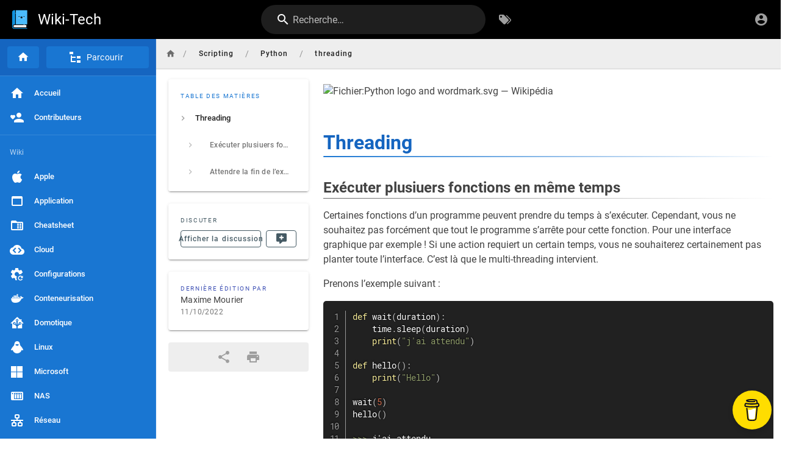

--- FILE ---
content_type: text/html; charset=utf-8
request_url: https://wiki-tech.io/Scripting/Python/threading
body_size: 5893
content:
<!DOCTYPE html><html lang="fr"><head><meta http-equiv="X-UA-Compatible" content="IE=edge"><meta charset="UTF-8"><meta name="viewport" content="user-scalable=yes, width=device-width, initial-scale=1, maximum-scale=5"><meta name="theme-color" content="#1976d2"><meta name="msapplication-TileColor" content="#1976d2"><meta name="msapplication-TileImage" content="/_assets/favicons/mstile-150x150.png"><title>Threading | Wiki-Tech</title><meta name="description" content="Paralléliser les opérations"><meta property="og:title" content="Threading"><meta property="og:type" content="website"><meta property="og:description" content="Paralléliser les opérations"><meta property="og:image"><meta property="og:url" content="https://wiki-tech.io/Scripting/Python/threading"><meta property="og:site_name" content="Wiki-Tech"><link rel="apple-touch-icon" sizes="180x180" href="/_assets/favicons/apple-touch-icon.png"><link rel="icon" type="image/png" sizes="192x192" href="/_assets/favicons/android-chrome-192x192.png"><link rel="icon" type="image/png" sizes="32x32" href="/_assets/favicons/favicon-32x32.png"><link rel="icon" type="image/png" sizes="16x16" href="/_assets/favicons/favicon-16x16.png"><link rel="mask-icon" href="/_assets/favicons/safari-pinned-tab.svg" color="#1976d2"><link rel="manifest" href="/_assets/manifest.json"><script>var siteConfig = {"title":"Wiki-Tech","theme":"default","darkMode":false,"tocPosition":"left","lang":"fr","rtl":false,"company":"Mickael Asseline","contentLicense":"alr","footerOverride":"","logoUrl":"https://send.papamica.fr/f.php?h=0z6Vxot9&p=1"}
var siteLangs = []
</script><link type="text/css" rel="stylesheet" href="https://use.fontawesome.com/releases/v5.10.0/css/all.css"><link type="text/css" rel="stylesheet" href="/_assets/css/app.c27e0b7f301ce065d2ae.css"><script type="text/javascript" src="/_assets/js/runtime.js?1742780132"></script><script type="text/javascript" src="/_assets/js/app.js?1742780132"></script><!-- Matomo -->
<script type="text/javascript">
  var _paq = window._paq = window._paq || [];
  /* tracker methods like "setCustomDimension" should be called before "trackPageView" */
  _paq.push(['trackPageView']);
  _paq.push(['enableLinkTracking']);
  (function() {
    var u="https://webstats.papamica.com/";
    _paq.push(['setTrackerUrl', u+'matomo.php']);
    _paq.push(['setSiteId', '1']);
    var d=document, g=d.createElement('script'), s=d.getElementsByTagName('script')[0];
    g.type='text/javascript'; g.async=true; g.src=u+'matomo.js'; s.parentNode.insertBefore(g,s);
  })();
</script>
<noscript><p><img src="https://webstats.papamica.com/matomo.php?idsite=1&amp;rec=1" style="border:0;" alt="" /></p></noscript>
<!-- End Matomo Code -->
<style type="text/css">.v-main .contents ul:not(.tabset-tabs)>li::before{position:absolute;left:-2rem;content:url(https://send.papamica.fr/f.php?h=0ySR7uVu&p=1);color:#015ff0;width:auto}.v-main .contents ol>li,.v-main .contents ul:not(.tabset-tabs)>li{position:relative;left:1.2rem}.v-toolbar__title{font-size:1.5rem!important;line-height:1.5;overflow:hidden;text-overflow:ellipsis;white-space:nowrap}.page-col-sd{margin-top:0;align-self:flex-start;position:sticky;top:64px;max-height:calc(100vh - 64px);overflow-y:auto;-ms-overflow-style:none}.no-gutters{margin-right:0;margin-left:0;display:none!important}.image{display:block!important;margin-left:auto!important;margin-right:auto!important}img{border-style:none;display:block!important;margin:auto!important}h1{padding:0;color:#1565c0;margin-top:3rem!important;position:relative}h2{margin:2rem 0 0!important;color:#424242;position:relative}.video-responsive{overflow:hidden;padding-bottom:56.25%;position:relative;height:0}.video-responsive iframe{left:3%;top:10px;height:90%;width:90%;position:absolute}.token.variable{color:#00c8ff}.github{display:flex;align-items:center;background-image:linear-gradient(to bottom, #fff, mc('grey', '50'));border-right:1pxsolidmc('grey', '200');border-bottom:1pxsolidmc('grey', '200');border-left:5px solid #a5a5a5;box-shadow:0 3px 8px 0 rgb(116 129 141 / 10%);background-color:#e6e6e6;border-radius:5px;font-weight:500;padding:0!important;text-decoration:none;margin-top:5px!important;cursor:pointer}.github::before{content:"";margin:8px;margin-right:20px;margin-left:12px;width:48px;height:48px;background-image:url(https://img.papamica.com/logo/github2.png);background-repeat:no-repeat;background-color:#e6e6e6;background-size:contain}.github a.is-external-link{display:block;text-decoration:none;margin:-1rem;padding:1rem;color:#7d7d7d}.amazon{display:flex;align-items:center;background-image:linear-gradient(to bottom, #fff, mc('grey', '50'));border-right:1pxsolidmc('grey', '200');border-bottom:1pxsolidmc('grey', '200');border-left:5px solid #ff9a01;box-shadow:0 3px 8px 0 rgb(116 129 141 / 10%);background-color:#fff2e9;border-radius:5px;font-weight:500;padding:0!important;text-decoration:none;margin-top:5px!important;cursor:pointer}.amazon::before{content:"";margin:8px;margin-right:20px;margin-left:12px;width:48px;height:48px;background-image:url(https://img.papamica.com/logo/amazon.png);background-repeat:no-repeat;background-color:#fff2e9;background-size:contain}.amazon a.is-external-link{display:block;text-decoration:none;margin:-1rem;padding:1rem;color:#ff9a01}.lien{display:flex;align-items:center;background-image:linear-gradient(to bottom, #fff, mc('grey', '50'));border-right:1pxsolidmc('grey', '200');border-bottom:1pxsolidmc('grey', '200');border-left:5px solid #a5a5a5;box-shadow:0 3px 8px 0 rgb(116 129 141 / 10%);background-color:#e6e6e6;border-radius:5px;font-weight:500;padding:0!important;text-decoration:none;margin-top:5px!important;cursor:pointer}.lien::before{content:"";margin:8px;margin-right:20px;margin-left:12px;width:48px;height:48px;background-image:url(https://img.papamica.com/icon/internet.png);background-repeat:no-repeat;background-color:#e6e6e6;background-size:contain}.lien a.is-external-link{display:block;text-decoration:none;margin:-1rem;padding:1rem;color:#7d7d7d}</style></head><body><div id="root"><page locale="fr" path="Scripting/Python/threading" title="Threading" description="Paralléliser les opérations" :tags="[]" created-at="2022-10-11T09:10:42.435Z" updated-at="2022-10-11T09:37:16.284Z" author-name="Maxime Mourier" :author-id="7" editor="markdown" :is-published="true" toc="[base64]" :page-id="365" sidebar="[base64]" nav-mode="MIXED" comments-enabled effective-permissions="[base64]" edit-shortcuts="[base64]" filename="Scripting/Python/threading.md"><template slot="contents"><div><p><img alt="Fichier:Python logo and wordmark.svg — Wikipédia" src="https://upload.wikimedia.org/wikipedia/commons/thumb/f/f8/Python_logo_and_wordmark.svg/1200px-Python_logo_and_wordmark.svg.png"></p>
<h1 class="toc-header" id="threading"><a href="#threading" class="toc-anchor">¶</a> Threading</h1>
<h2 class="toc-header" id="exécuter-plusiuers-fonctions-en-même-temps"><a href="#exécuter-plusiuers-fonctions-en-même-temps" class="toc-anchor">¶</a> Exécuter plusiuers fonctions en même temps</h2>
<p>Certaines fonctions d’un programme peuvent prendre du temps à s’exécuter. Cependant, vous ne souhaitez pas forcément que tout le programme s’arrête pour cette fonction. Pour une interface graphique par exemple ! Si une action requiert un certain temps, vous ne souhaiterez certainement pas planter toute l’interface. C’est là que le multi-threading intervient.</p>
<p>Prenons l’exemple suivant :</p>
<pre v-pre="true" class="prismjs line-numbers"><code class="language-python">def wait(duration):
    time.sleep(duration)
    print("j'ai attendu")

def hello():
    print("Hello")

wait(5)
hello()

&gt;&gt;&gt; j'ai attendu
&gt;&gt;&gt; Hello
</code></pre>
<p>Dans ce cas, on doit attendre que la fonction «&nbsp;wait&nbsp;» ait terminé son exécution pour passer à la suite. On va donc créer des threads :</p>
<pre v-pre="true" class="prismjs line-numbers"><code class="language-python">import threading
import time

def wait(duration):
    time.sleep(duration)
    print("j'ai attendu")

def hello():
    print("Hello")

wait = threading.Thread(target=wait, args=(2,))
hello = threading.Thread(target=hello)

wait.start()
hello.start()

&gt;&gt;&gt; Hello
&gt;&gt;&gt; j'ai attendu
</code></pre>
<p>Ici, on voit que la fonction «&nbsp;hello&nbsp;» n’a pas attendu la fin de «&nbsp;wait&nbsp;» pour se lancer.<br>
Pour créer le thread, on appelle la fonction <em>Thread</em> de la library <em>threading</em> (en l’affectant à une variable) avec les arguments suivants :</p>
<ul>
<li>target : le nom de la fonction à exécuter</li>
<li>args (optionnel) : si la fonction a besoin d’arguments, on les donne ici<br>
Ensuite, on lance le thread avec la fonciton <em>start</em></li>
</ul>
<blockquote class="is-warning">
<p><strong>Attention :</strong> J’attire votre attention sur la virgule après le <em>2</em> dans les args. En effet, un tuple est attendu. Si vous n’avez qu’un seul argument à donner, il faut donc mettre une virgule pour indiquer qu’il s’agit d’un tuple.</p>
</blockquote>
<h2 class="toc-header" id="attendre-la-fin-de-lexécution-dun-thread"><a href="#attendre-la-fin-de-lexécution-dun-thread" class="toc-anchor">¶</a> Attendre la fin de l’exécution d’un thread</h2>
<p>Si vous ne voulez pas bloquer tout le programme pour une fonciton, il peut tout de même y avoir des dépendances. Il faudra donc préciser que le thread doit être terminé avant de continuer le script à l’aide de la fonction <em>join</em>.<br>
Dans cet exemple, la fonction <em>end</em> doit être executée en dernier. On indique alors que les threads doivent avoir terminé leur exécution :</p>
<pre v-pre="true" class="prismjs line-numbers"><code class="language-python">import threading
import time

def wait(duration):
    time.sleep(duration)
    print("j'ai attendu")

def hello():
    print("Hello")
    
def end():
    print("execution terminée")

wait = threading.Thread(target=wait, args=(2,))
hello = threading.Thread(target=hello)

wait.start()
hello.start()

wait.join()
print_stg.join()

end()

&gt;&gt;&gt; Hello
&gt;&gt;&gt; j'ai attendu
&gt;&gt;&gt; execution terminée
</code></pre>
</div></template><template slot="comments"><div><comments></comments></div></template></page></div><script async defer data-website-id="f472593f-7dd0-48f4-83e2-3038c5993727" src="https://stats.wiki-tech.io/umami.js"></script>
<script data-name="BMC-Widget" data-cfasync="false" src="https://cdnjs.buymeacoffee.com/1.0.0/widget.prod.min.js" data-id="PAPAMICA" data-description="Support me on Buy me a coffee!" data-message="Merci pour votre visite. Vous pouvez me remercier avec un lait-fraise 😘" data-color="#FFDD00" data-position="Right" data-x_margin="15" data-y_margin="15"></script></body></html>